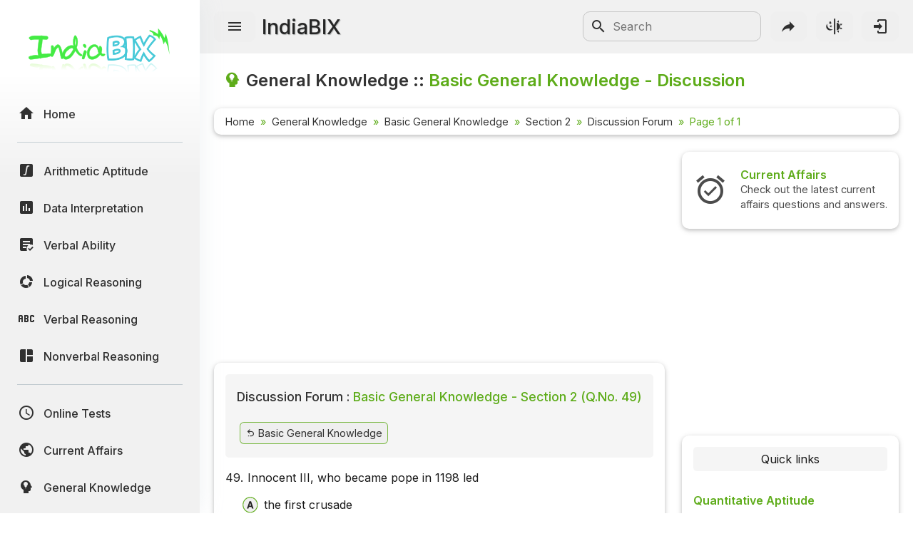

--- FILE ---
content_type: text/html; charset=utf-8
request_url: https://www.google.com/recaptcha/api2/aframe
body_size: 268
content:
<!DOCTYPE HTML><html><head><meta http-equiv="content-type" content="text/html; charset=UTF-8"></head><body><script nonce="xa8EczmGX2X-L_xRXd6qxQ">/** Anti-fraud and anti-abuse applications only. See google.com/recaptcha */ try{var clients={'sodar':'https://pagead2.googlesyndication.com/pagead/sodar?'};window.addEventListener("message",function(a){try{if(a.source===window.parent){var b=JSON.parse(a.data);var c=clients[b['id']];if(c){var d=document.createElement('img');d.src=c+b['params']+'&rc='+(localStorage.getItem("rc::a")?sessionStorage.getItem("rc::b"):"");window.document.body.appendChild(d);sessionStorage.setItem("rc::e",parseInt(sessionStorage.getItem("rc::e")||0)+1);localStorage.setItem("rc::h",'1769550649353');}}}catch(b){}});window.parent.postMessage("_grecaptcha_ready", "*");}catch(b){}</script></body></html>

--- FILE ---
content_type: application/javascript; charset=utf-8
request_url: https://fundingchoicesmessages.google.com/f/AGSKWxVbaogqImFROq2LypcHAU3JLiTJmw-23qRW_ac513KIi-n96TwD5oRV40Xmoj7-4SDGRI2ainjbZzww3A4MbNJoJ8Ajf5O7TPqkWQpddE5haqe0S_8IQ1FTZUSlt1rk1yjL8XDd7vojnKhJSG9FOZikG7iAJNAp3y1GGiI4zDatEXOrRm6DnfIK1jJe/__ads150x150//postad./videoadv./ad_img./yahooadsapi.
body_size: -1285
content:
window['562ccaab-0093-466e-99ad-b31e2a328009'] = true;